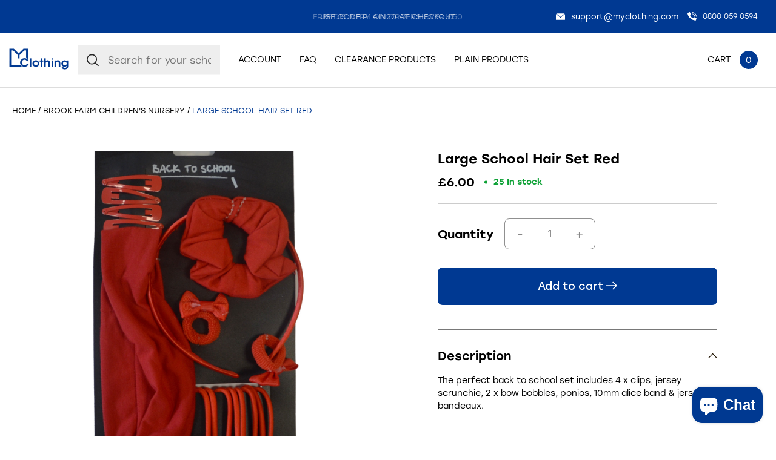

--- FILE ---
content_type: text/html; charset=utf-8
request_url: https://sapi.negate.io/script
body_size: -384
content:
zh64dw+Z0HESgMfNUCTVeoqFozhAPudIoUXBldxQHbW4l0VewoVGerTudwrpN3fQky3G7At6mSop7dus63z9wnk=

--- FILE ---
content_type: text/css
request_url: https://myclothing.com/cdn/shop/t/33/assets/style.templates.product.css?v=8854358327938166981752675540
body_size: 670
content:
.prod-main-gallery{position:sticky;position:-webkit-sticky;top:var(--mh-item-height)}.prod-main-gallery--has-thumbs{padding-left:calc(var(--gallery-thumb-width) + var(--gutter-unit))}.prod-main-gallery:after{position:relative}.zoomImg.zoomImg--hidden{display:none!important}.prod-main-gallery-thumbs{position:absolute;top:var(--gutter-unit);left:var(--gutter-unit-s);height:calc(100% - var(--gutter-unit));width:var(--gallery-thumb-width)}.gallery-thumbs-img{height:100%;width:auto;object-fit:cover;border-radius:8px}.js-reg-prod-atc-form{margin-bottom:4rem}.prod-form__label{min-width:110px}.prod-form__input{width:50%}.prod-form__input.wbsk-ui-styled-select{width:144px;height:43px;border:1px solid #909090}.prod-form__variant-slider-content:after{display:block;content:attr(data-title);padding-top:var(--gutter-unit-s)}.prod-form__variant-slider-content:before{display:inline-block;content:attr(data-price);padding:5px;position:absolute;top:0;left:0;color:#fff;background:var(--accent-main);font-size:var(--t-xs)}.prod-qty-selector{width:50px}.prod-inventory-helper{color:var(--accent-green);position:relative;padding-left:var(--gutter-unit-s);margin-left:16px}.prod-inventory-helper:before{content:"";width:5px;height:5px;border-radius:100%;position:absolute;top:50%;left:0;transform:translateY(-50%);display:block;background:var(--accent-green)}.prod-inventory-helper[data-available=false]{color:red}.prod-inventory-helper[data-available=false]:before{background:red}.prod-sticky-atc{position:fixed;top:0;left:0;width:100%;z-index:1001;background:#fff;transform:translateY(-100%);transition:all .2s linear;opacity:0;pointer-events:none}.body-masked .prod-sticky-atc{z-index:999}.prod-sticky-atc__visible{transform:translate(0);opacity:1;pointer-events:auto}.prod-sticky-atc__img{width:90px;height:90px}.prod-sticky-atc__img img{object-fit:cover;width:100%;height:100%}.prod-sticky-atc__flex{width:calc(100% - 90px)}.prod-fs-gallery{z-index:9999}.prod-fs-gallery-wrapper{width:100%;height:100%;overflow-x:hidden;overflow-y:auto;padding:var(--gutter-unit)}.prod-fs-gallery-wrapper--has-thumbs{padding:var(--gutter-unit) calc(var(--gutter-unit) + var(--gallery-thumb-width))}.prod-fs-image{width:auto;margin:0 auto;height:80vh;max-width:calc(100% - var(--gutter-unit));object-fit:contain}.prod-fs-gallery-thumbs{position:absolute;top:var(--gutter-unit);left:var(--gutter-unit);height:calc(100% - var(--gutter-unit-m));width:var(--gallery-thumb-width);z-index:10}.prod-fs-gallery__close-btn{top:0;right:0;position:absolute;padding:var(--gutter-unit)}.swiper-fade .swiper-slide.prod-fs-gallery-thumb{pointer-events:auto}.prod-fs-gallery__close-btn svg{width:24px;height:auto;display:block}.prod-fs-gallery__close-btn svg *{fill:#fff}.prod-sold-out{text-align:center;color:#000;background:#eee;font-size:var(--t-s);padding:var(--gutter-unit)}.pdp_search-form{display:flex;height:60px;align-items:center;gap:8px;align-self:stretch}.pdp_search-form .mh__search-input{background:#fafafa;border-radius:8px;border:1px solid #909090;background-image:url(//myclothing.com/cdn/shop/t/33/assets/search-grey.svg?v=16049390235490622081711620864);background-size:20px 20px;background-repeat:no-repeat;background-position:95% 50%;width:100%;padding:16px}.pdp_search-form.wbskFFues--active[data-has_results=true] .wbskFFues__results-wrapper{border-radius:8px;border:1px solid #909090;background:#fafafa}.pdp_search-form--wrapper .close-search{display:none;height:24px;width:24px}@media screen and (max-width: 1024px){.pdp_search-form--wrapper:has(.pdp_search-form.wbskFFues--active[data-has_results=true]){position:fixed;top:0;height:100vh;bottom:0;left:0;right:0;max-height:100vh;z-index:9999;background:#fafafa;padding:24px;display:flex}.pdp_search-form.wbskFFues--active[data-has_results=true] .wbskFFues__results-wrapper{border:none;box-shadow:none;background:#fafafa;max-height:84vh}.pdp_search-form.wbskFFues--active[data-has_results=true] .mh__search-input{margin-right:48px}.pdp_search-form.wbskFFues--active[data-has_results=true]{width:100%}.pdp_search-form--wrapper:has(.pdp_search-form.wbskFFues--active[data-has_results=true]) .close-search{display:block;position:absolute;top:41px;right:24px;cursor:pointer;padding:0;background:none;border:none}.prod-main-gallery{position:relative;top:auto}.prod-fs-gallery{display:none!important}}@media screen and (max-width: 767px){.prod-main-gallery--has-thumbs{padding-left:0;display:flex;flex-direction:column-reverse}.prod-main-gallery-thumbs{position:relative;top:unset;left:unset;width:100%}.gallery-thumbs-img{height:80px;width:80px;max-width:none}.swiper-slide-thumb-active .gallery-thumbs-img{border:1px solid var(--accent-main)}.prod-main-gallery .prod-main-gallery-thumbs li{height:80px;width:80px}.prod-main-gallery .prod-main-gallery-thumbs .swiper-wrapper{gap:10px}.prod-ar-image-fix{height:100%}.prod-sticky-atc{top:auto;bottom:0;transform:translateY(100%);padding:var(--gutter-unit-s)}.prod-sticky-atc__visible{transform:translate(0)}.prod-sticky-atc__flex{width:100%}}.accordion-divider{margin:0}.ac-section{margin-top:12px;padding-bottom:12px}
/*# sourceMappingURL=/cdn/shop/t/33/assets/style.templates.product.css.map?v=8854358327938166981752675540 */


--- FILE ---
content_type: text/css
request_url: https://myclothing.com/cdn/shop/t/33/assets/style.noneCritical.css?v=181768730127202653011763371366
body_size: 262
content:
.wbsk-qty-select{position:relative;border:1px solid #ddd;touch-action:none;pointer-events:none;border-radius:8px;border:1px solid #909090;width:150px;height:51px;display:flex;justify-content:center;align-items:center}.wbsk-qty-select__input{text-align:center;height:100%;max-width:100%;pointer-events:none;width:100%}.wbsk-qty-select__ctrl{position:absolute;top:0%;left:0;cursor:pointer;height:100%;width:34%;pointer-events:auto;touch-action:none}.wbsk-qty-select__ctrl:after{font-size:2rem;color:#888;content:"-";position:absolute;top:50%;left:50%;transform:translate(-50%,-50%)}.wbsk-qty-select__ctrl--plus{left:auto;right:0}.wbsk-qty-select__ctrl--plus:after{content:"+"}.wbsk-fe-proxy-radio{display:block;position:relative}.wbsk-fe-proxy-radio__input{position:absolute;top:0;left:0;width:100%;height:100%;opacity:0}.wbsk-fe-proxy-radio__input:checked+.wbsk-fe-proxy-radio__content .wbsk-fe-proxy-radio__text{color:var(--accent-main)}.ac-form--hide-label label{display:none}.ac-form input,.ac-form select,.ac-form textarea{background-color:transparent;-webkit-appearance:none;appearance:none;outline:none;border:none;border-radius:none;margin:0;padding:0;font-family:inherit;background-color:#f5f5f5;padding:var(--gutter-unit-s);font-size:1.6rem;font-weight:300}@media screen and (max-width: 1024px){.ac-form input,.ac-form select,.ac-form textarea{padding:var(--gutter-unit)}}.faq-items-wrapper{background:#fff}.faq-item__title{padding-right:calc(20px + var(--gutter-unit-s));cursor:pointer}.faq-item__title:after{width:20px;height:11px;content:"";position:absolute;right:0;top:50%;transform:translateY(-50%);background-size:100%;background-position:center;background-repeat:no-repeat;background-image:url(//myclothing.com/cdn/shop/t/33/assets/faq-item__title--after.svg?16432)}.faq-item--open .faq-item__title{font-weight:500}.faq-item--open .faq-item__title:after{transform-origin:top;transform:rotate(180deg) translateY(-50%)}.faq-item__content{padding-top:var(--gutter-unit)}.reorder-modal{position:fixed;top:0;left:0;width:100%;height:100%;background:#0004;padding:var(--gutter-unit);display:none;z-index:999;overflow-y:scroll;pointer-events:auto}.reorder-modal-inner{width:100%;max-width:1024px;background:#fff;box-shadow:0 0 15px #0000004d}.reorder-modal-close{position:absolute;top:0;left:0;padding:var(--gutter-unit);z-index:1}.reorder-modal-close svg{width:20px;height:auto}.pagination-item{padding:10px;border:1px solid #eee;margin-left:5px;margin-right:5px}.pagination-item.hellip{border:none;margin:0}.pagination-item.pagination-item--active{color:#00f}.featherlight-iframe .featherlight-content{max-width:calc(1024px - (var(--gutter-unit) * 2));width:calc(100% - (var(--gutter-unit) * 2));margin-left:0%;margin-right:0%;margin-bottom:0;max-height:100%;border-bottom:0px}.featherlight-iframe .featherlight-content iframe{position:absolute;top:0;left:0;width:100%;height:100%;z-index:10}.featherlight-iframe .featherlight-content:after{content:"";display:block;position:relative;padding-bottom:56%;height:0}.prod-color-tab-wrap{width:calc(10% - 5px);margin-right:5px;margin-bottom:5px}.prod-color-tab{border:2px solid #eee;position:relative;display:block}.prod-color-tab:after{content:"";display:block;padding-top:100%}.wbsk-fe-proxy-radio__input:checked+.wbsk-fe-proxy-radio__content.prod-color-tab{border-color:var(--accent-main)}.mf{background:#000;color:#fff}.sm-icons a{padding-left:var(--gutter-unit-xs)}.sm-icons svg{width:30px;height:30px}.footer-logo-block img{height:100px;width:auto;max-width:100%}
/*# sourceMappingURL=/cdn/shop/t/33/assets/style.noneCritical.css.map?v=181768730127202653011763371366 */


--- FILE ---
content_type: image/svg+xml
request_url: https://myclothing.com/cdn/shop/t/33/assets/acc-arrow.svg?v=117585069326536126131720429317
body_size: -886
content:
<svg xmlns="http://www.w3.org/2000/svg" width="18" height="11" viewBox="0 0 18 11" fill="none">
<path d="M1 9.7735L9 1.22649L17 9.7735" stroke="#1F1300" stroke-width="1.5"/>
</svg>

--- FILE ---
content_type: text/javascript
request_url: https://myclothing.com/cdn/shop/t/33/assets/scripts.debounce.js?v=10695403870178402331711620865
body_size: -682
content:
//debounce
Function.prototype.debounce=function(t,n){var o=this,u=null,i=t;return function(){var t=n||this,e=arguments;u&&clearTimeout(u),u=setTimeout(function(){o.apply(t,e),u=null},i)}},Function.prototype.throttle=function(t,n){var o=this,u=null,i=t;return function(){var t=n||this,e=arguments,r=Date.now();(!u||r-u>=i)&&(u=r,o.apply(t,e))}};


--- FILE ---
content_type: text/javascript
request_url: https://myclothing.com/cdn/shop/t/33/assets/scripts.cssPrefixer.js?v=1433349679335716591711620864
body_size: 2582
content:
/*! CSS.supports() Polyfill
* https://gist.github.com/codler/03a0995195aa2859465f
* Copyright (c) 2014 Han Lin Yap http://yap.nu; MIT license */"CSS"in window||(window.CSS={}),"supports"in window.CSS||(window.CSS._cacheSupports={},window.CSS.supports=function(propertyName,value){var key=[propertyName,value].toString();if(key in window.CSS._cacheSupports)return window.CSS._cacheSupports[key];function cssSupports(propertyName2,value2){var style=document.createElement("div").style;if(typeof value2=="undefined"){var mergeOdd2=function(propertyName3,reg){var arr=propertyName3.split(reg);if(arr.length>1)return arr.map(function(value3,index,arr2){return index%2==0?value3+arr2[index+1]:""}).filter(Boolean)},mergeOdd=mergeOdd2,arrOr=mergeOdd2(propertyName2,/([)])\s*or\s*([(])/gi);if(arrOr)return arrOr.some(function(supportsCondition){return window.CSS.supports(supportsCondition)});var arrAnd=mergeOdd2(propertyName2,/([)])\s*and\s*([(])/gi);if(arrAnd)return arrAnd.every(function(supportsCondition){return window.CSS.supports(supportsCondition)});style.cssText=propertyName2.replace("(","").replace(/[)]$/,"")}else style.cssText=propertyName2+":"+value2;return!!style.length}return window.CSS._cacheSupports[key]=cssSupports(propertyName,value)});/*! CSS3 Finalize - v4.1.0 - 2014-10-18 - Automatically add vendor prefixes. 
* https://github.com/codler/jQuery-Css3-Finalize
* Copyright (c) 2014 Han Lin Yap http://yap.nu; MIT license */(function($){"use strict";$.cssFinalize||($.cssFinalizeSetup={node:"style,link",append:!0,callback:function(css){}},$.fn.cssFinalize=function(options){return(!options||typeof options!="object")&&(options={}),options.node=this,$.cssFinalize(options),this},$.cssFinalize=function(options){if(document.documentMode&&document.documentMode<=9)return!0;var div=document.createElement("div");div.style.cssText="background-image:linear-gradient(#9f9, white);",options=$.extend({},$.cssFinalizeSetup,options);for(var deCamelCase=function(str){return str.replace(/[A-Z]/g,function($0){return"-"+$0.toLowerCase()})},supportRules=[],currentPrefix,styles=window.getComputedStyle(document.documentElement,null),i=0;i<styles.length;i++)if(styles[i].charAt(0)==="-"){var pos=styles[i].indexOf("-",1);supportRules.push(styles[i].substr(pos+1)),currentPrefix=styles[i].substr(1,pos-1)}if(currentPrefix=="ms"&&supportRules.indexOf("flex")===-1)supportRules.push("flex");else if(currentPrefix=="webkit"){for(var i in div.style)if(i.indexOf("webkit")===0){var style=deCamelCase(i);$.inArray(style.substr(7),supportRules)===-1&&supportRules.push(style.substr(7))}}function cssCamelCase(css){var s=$.camelCase(css);return currentPrefix=="ms"?s.charAt(0).toLowerCase()+s.substr(1):s}function cleanCss(css){return css=css.replace(/\/\*((?:[^\*]|\*[^\/])*)\*\//g,""),css=css.replace(/\n/g,""),css=css.replace(/\r/g,""),css=css.replace(/\@import[^;]*;/g,""),css}function appendStyle(element,cssObj){element.after('<style class="css-finalized" '+(element.attr("media")&&element.attr("media").length>0?'media="'+element.attr("media")+'"':"")+">"+$.cssFinalize.cssObjToText(cssObj)+"</style>")}function parseFinalize(element,cssText){if(cssText=cleanCss(cssText),$.trim(cssText)==="")return;var objCss=cssTextToObj(cssText),cssFinalize=[];cssFinalize=addNeededAttributes(objCss);function addNeededAttributes(objCss2){var cssFinalize2=[];return $.each(objCss2,function(i2,block){if(block.attributes){var neededAttributes=findNeededAttributes(block.attributes);$.isEmptyObject(neededAttributes)?supportsRule(block.selector)?cssFinalize2=cssFinalize2.concat(findNeededAttributes(block.attributes,!0)):selectorRules(block.selector)!=block.selector?cssFinalize2.push({selector:selectorRules(block.selector),attributes:findNeededAttributes(block.attributes,!0)}):(neededAttributes=addNeededAttributes(block.attributes))&&neededAttributes.length>0&&cssFinalize2.push({selector:block.selector,attributes:neededAttributes}):cssFinalize2.push({selector:selectorRules(block.selector),attributes:neededAttributes})}}),cssFinalize2}element.addClass("css-finalize-read"),cssFinalize.length>0&&options.append&&appendStyle(element,cssFinalize),$.isFunction(options.callback)&&options.callback.call(element,cssFinalize)}function cssTextToObj(text){var block=text.split(/({[^{}]*})/);block[block.length-1].indexOf("}")==-1&&block.pop();for(var objCss=[],recusiveBlock=!1,t,tt=0,ttt,i2=0;i2<block.length;){if(i2%2===0){var selector=$.trim(block[i2]);if(recusiveBlock){if(selector.indexOf("}")!=-1){selector=selector.substr(1),block[i2]=selector,ttt=block.splice(tt,i2-tt),ttt.shift(),ttt.unshift(t[1]),objCss[objCss.length-1].attributes=cssTextToObj(ttt.join("")),recusiveBlock=!1,i2=tt;continue}}else selector.indexOf("{")!=-1&&(t=selector.split("{"),selector=$.trim(t[0]),recusiveBlock=!0,tt=i2),selector!==""&&objCss.push({selector:selector})}else recusiveBlock||(objCss[objCss.length-1].attributes=cssTextAttributeToObj(block[i2].substr(1,block[i2].length-2)));i2++}return objCss}function cssTextAttributeToObj(text){var attribute;text=text.replace(/url\(([^)]+)\)/g,function(url){return url.replace(/;/g,"[cssFinalize]")}),attribute=text.split(/(:[^;]*;?)/),attribute.pop();var objAttribute={};return $.map(attribute,function(n,i2){i2%2==1&&(objAttribute[$.trim(attribute[i2-1])]=$.trim(n.substr(1).replace(";","").replace(/url\(([^)]+)\)/g,function(url){return url.replace(/\[cssFinalize\]/g,";")})))}),objAttribute}function findNeededAttributes(attributes,returnAll){if($.isArray(attributes))return returnAll?$.map(attributes,function(n,i2){return{selector:n.selector,attributes:findNeededAttributes(n.attributes,returnAll)}}):{};var newAttributes={};return $.each(attributes,function(property,value){var isset=!1,newProperty=propertyRules(property);newProperty&&(isset=!0,newAttributes[newProperty]=value);var newValue=valuesRules(property,value,newProperty);newValue&&(isset=!0,newAttributes[newProperty||property]=newValue);var newPropertyValue=propertyValuesRules(property,value);newPropertyValue&&(isset=!0,$.each(newPropertyValue,function(key,value2){key=="filter"&&newAttributes[key]?newAttributes[key]+=" "+value2:newAttributes[key]=value2})),returnAll&&!isset&&(newAttributes[property]=value)}),newAttributes}function propertyRules(property){return $.inArray(property,supportRules)>-1&&!(cssCamelCase(property)in div.style)&&cssCamelCase("-"+currentPrefix+"-"+property)in div.style?"-"+currentPrefix+"-"+property:!1}function valuesRules(property,value,newProperty){if(newProperty=newProperty||property,property=="transition"||property=="transition-property"){var keys=value.split(/\s?,\s?/),newValue=[];return $.each(keys,function(keyProperty){var v,t;property=="transition"?v=keys[keyProperty].split(" ")[0]:v=keys[keyProperty],(t=propertyRules(v))!==!1?newValue.push(t+keys[keyProperty].substr(v.length)):newValue.push(keys[keyProperty])}),newValue.join(",")}if(currentPrefix=="moz"&&value.indexOf("element")===0)return"-moz-"+value;if(property=="display"){if(!("flexBasis"in div.style)){if(currentPrefix=="ms"){if(value.indexOf("flex")===0)return"-ms-flexbox";if(value.indexOf("inline-flex")===0)return"-ms-inline-flexbox"}if(value.indexOf("flex")===0||value.indexOf("inline-flex")===0)return"-"+currentPrefix+"-"+value}if(value.indexOf("grid")===0||value.indexOf("inline-grid")===0)return"-"+currentPrefix+"-"+value}return!1}function propertyValuesRules(property,value){if(currentPrefix=="ms"&&!("flexBasis"in div.style)){if(property=="justify-content"||property=="align-content"||property=="align-items"||property=="align-self"){var newValue=value;if(value=="space-between"?newValue="justify":value=="space-around"?newValue="distribute":value=="flex-start"?newValue="start":value=="flex-end"&&(newValue="end"),property=="justify-content")return{"-ms-flex-pack":newValue};if(property=="align-content")return{"-ms-flex-line-pack":newValue};if(property=="align-items")return{"-ms-flex-align":newValue};if(property=="align-self")return{"-ms-flex-item-align":newValue}}if(property=="order")return{"-ms-flex-order":value};if(property=="flex-wrap"){var newValue=value;return value=="nowrap"&&(newValue="none"),{"-ms-flex-wrap":newValue}}}return!1}function selectorRules(selector){switch(currentPrefix){case"moz":selector=selector.replace("::selection","::-moz-selection"),selector=selector.replace(":input-placeholder","::-moz-placeholder");break;case"webkit":selector=selector.replace("@keyframes","@-webkit-keyframes"),selector=selector.replace(":input-placeholder","::-webkit-input-placeholder");break;case"ms":selector=selector.replace(":input-placeholder",":-ms-input-placeholder"),selector=selector.replace("@viewport","@-ms-viewport");break}return selector}function supportsRule(selector){if(window.CSS._cacheSupports&&selector.indexOf("@supports")==0)return CSS.supports(selector.substring(9))}options.node instanceof jQuery||(options.node=$(options.node)),options.node.each(function(index,element){var $this=$(this);if($this.hasClass("css-finalize-read")||$this.hasClass("css-finalized"))return!0;this.tagName=="LINK"&&$this.attr("rel")=="stylesheet"?load(this.href,$this):this.tagName=="TEXTAREA"?parseFinalize($this,$this.val()):parseFinalize($this,$this.html())});function load(url,element){var loc=document.location,protocol=loc.protocol||"http:",parts=/^(\w+:)\/\/([^\/?#:]+)(?::(\d+))?/.exec(url.toLowerCase()),crossDomain=!!(parts&&(parts[1]!=protocol||parts[2]!=loc.hostname||(parts[3]||(parts[1]==="http:"?80:443))!=(loc.port||(protocol==="http:"?80:443))));if(!(crossDomain&&parts[2]!="cdn.shopify.com"))try{$("<div />").load(url,function(data){data&&parseFinalize(element,data)})}catch(e){}}var valueRules="background background-image transition transition-property".split(" ");$.each(valueRules,function(property){$.inArray(valueRules[property],supportRules)===-1&&setCssHook(valueRules[property],valueRules[property])});function setCssHook(property,newProperty){newProperty=cssCamelCase(newProperty),$.cssHooks[cssCamelCase(property)]={get:function(elem,computed,extra){if(!computed)return elem.style[newProperty]},set:function(elem,value){var newValue=valuesRules(property,value,newProperty);try{elem.style[newProperty]=newValue||value}catch(e){}var newPropertyValue=propertyValuesRules(property,value);newPropertyValue&&$.each(newPropertyValue,function(key,value2){try{key=="filter"&&elem.style[key]?elem.style[key]+=" "+value2:elem.style[key]=value2}catch(e){}})}}}},$.cssFinalize.cssObjToText=function(obj,prettyfy,indentLevel){var text="";return prettyfy=prettyfy||!1,indentLevel=indentLevel||1,$.each(obj,function(i,block){prettyfy&&(text+=Array(indentLevel).join("  ")),text+=block.selector+"{",$.isArray(block.attributes)?(prettyfy&&(text+="\r\n"+Array(indentLevel).join("  ")),text+=$.cssFinalize.cssObjToText(block.attributes,prettyfy,indentLevel+1)):($.each(block.attributes,function(property,value){prettyfy&&(text+="\r\n"+Array(indentLevel+1).join("  ")),text+=property+":"+value+";"}),prettyfy&&(text+="\r\n"+Array(indentLevel).join("  "))),text+="}",prettyfy&&(text+="\r\n")}),text},$(function(){window.cssFinalize!==!1&&$.cssFinalize()}))})(jQuery);
//# sourceMappingURL=/cdn/shop/t/33/assets/scripts.cssPrefixer.js.map?v=1433349679335716591711620864
